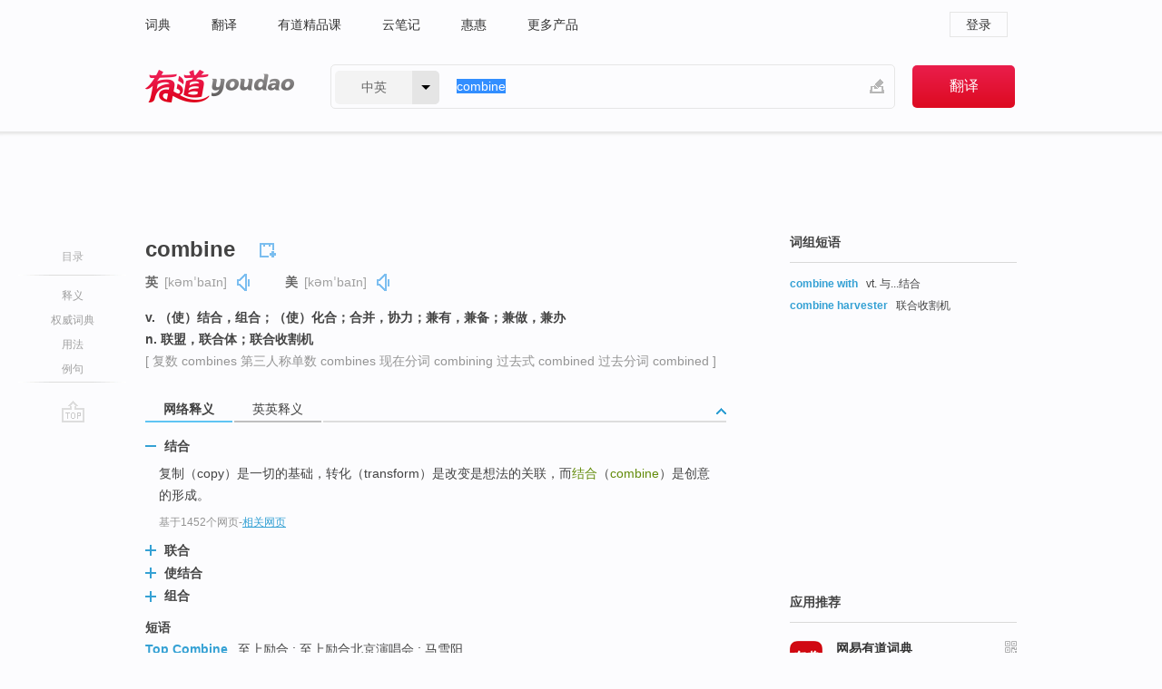

--- FILE ---
content_type: text/html; charset=utf-8
request_url: http://dict.youdao.com/w/combine/?tab=eng
body_size: 17879
content:
<!DOCTYPE html>
                                                
      

								<html xmlns="http://www.w3.org/1999/xhtml" class="ua-ch ua-ch-131 ua-wk ua-mac os x">
<head>
    <meta name="baidu_union_verify" content="b3b78fbb4a7fb8c99ada6de72aac8a0e">
    <meta http-equiv="Content-Type" content="text/html; charset=UTF-8">

    
<meta name="keywords" content="combine"/>

<title>【combine】什么意思_英语combine的翻译_音标_读音_用法_例句_在线翻译_有道词典</title>
<link rel="shortcut icon" href="https://shared-https.ydstatic.com/images/favicon.ico" type="image/x-icon"/>


<link href="https://shared.ydstatic.com/dict/v2016/result/160621/result-min.css" rel="stylesheet" type="text/css"/>
<link href="https://shared.ydstatic.com/dict/v2016/result/pad.css" media="screen and (orientation: portrait), screen and (orientation: landscape)" rel="stylesheet" type="text/css">
<link rel="canonical" href="http://dict.youdao.com/w/combine/"/>
<link rel="search" type="application/opensearchdescription+xml" title="Yodao Dict" href="plugins/search-provider.xml"/>
<script type='text/javascript' src='https://shared.ydstatic.com/js/jquery/jquery-1.8.2.min.js'></script>
</head>
<body class="t0">
<!-- 搜索框开始 -->
    <div id="doc" style="position:relative;zoom:1;">
    <div class="c-topbar-wrapper">
        <div class="c-topbar c-subtopbar">
            <div id="nav" class="c-snav">
                <a class="topnav" href="http://dict.youdao.com/?keyfrom=dict2.top" target="_blank">词典</a><a class="topnav" href="http://fanyi.youdao.com/?keyfrom=dict2.top" target="_blank">翻译</a><a class="topnav" href="https://ke.youdao.com/?keyfrom=dict2.top" target="_blank">有道精品课</a><a class="topnav" href="http://note.youdao.com/?keyfrom=dict2.top" target="_blank">云笔记</a><a class="topnav" href="http://www.huihui.cn/?keyfrom=dict2.top" target="_blank">惠惠</a><a class="topnav" href="http://www.youdao.com/about/productlist.html?keyfrom=dict2.top" target="_blank">更多产品</a>
            </div>
                        <div class="c-sust">
                                                

                                    <a hidefocus="true" class="login" href="http://account.youdao.com/login?service=dict&back_url=http%3A%2F%2Fdict.youdao.com%2Fsearch%3Fq%3Dcombine%26tab%3Deng%23keyfrom%3D%24%7Bkeyfrom%7D" rel="nofollow">登录</a>
                            </div>
        </div>
        <div class="c-header">
            <a class="c-logo" href="/">有道 - 网易旗下搜索</a>
            <form id="f"  method="get" action="/search" class="c-fm-w" node-type="search">
                <div id="langSelector" class="langSelector">
                                                                                                                                            <span id="langText" class="langText">中英</span><span class="aca">▼</span><span class="arrow"></span>
                    <input type="hidden" id="le" name="le" value="eng" />
                </div>
                <span class="s-inpt-w">
                    <input type="text" class="s-inpt" autocomplete="off" name="q" id="query" onmouseover="this.focus()" onfocus="this.select()" value="combine"/>
                    <input type="hidden" name="tab" value=""/>
                    <input type="hidden" name="keyfrom" value="dict2.top"/>
                    <span id="hnwBtn" class="hand-write"></span>
                    </span><input type="submit" class="s-btn" value="翻译"/>
            </form>
        </div>
    </div>

<!-- 搜索框结束 -->

<!-- 内容区域 -->
<div id="scontainer">
<div id="container">
    <div id="topImgAd">
    </div>
    <div id="results">
                    <div id="result_navigator" class="result_navigator">
            <ul class="sub-catalog">
        <h3>目录</h3>
        <li class="split"></li>
                                    <li class="sub1_all"><a class="nav-js log-js" href="#" hidefocus="true" data-4log="dict.nav.basic">释义</a></li>
                                        <li class="nav-collins"><a class="nav-js log-js" href="#authTrans" hidefocus="true" data-4log="dict.nav.authdict" title="">权威词典</a></li>
                                        <li class="spoken"><a class="nav-js log-js" href="#eTransform" hidefocus="true" data-4log="dict.nav.usage">用法</a></li>
                                                    <li class="written"><a class="nav-js log-js" href="#examples" hidefocus="true" data-4log="dict.nav.sentence">例句</a></li>
                                                    <li class="nav-collins" style="display:none;"><a href="http://dict.youdao.com/ugc/" hidefocus="true">网友贡献</a></li>
                                        <li class="split"></li>
                                        </ul>
        <div class="dict-votebar" style="display:none;">
            <div class="vote-head">
                当前查询结果是否对您有帮助
            </div>
            <div class="vote-btns">
                <button class="up" title="有帮助，点个赞">
                    <i class="icon vote-arrow"></i>
                    <!-- <span class="count">271</span> -->
                </button>
                <button class="down" aria-pressed="false" title="有待改善">
                    <i class="icon vote-arrow"></i>
                </button>
            </div>
        </div>
        <a href="#" class="go-top log-js" data-4log="dict.result.nav.top" title="返回顶部">go top</a>
    </div>
                <!-- 结果内容 -->
                            <div id="results-contents" class="results-content">
                                                          
                                                            
                                                         	 


   
 
  					
<div id="phrsListTab" class="trans-wrapper clearfix">
            <script type="text/javascript">
    window.wordnow = "combine";
</script>
<script type="text/javascript" src="https://cdn.staticfile.org/jquery/1.9.1/jquery.min.js"></script>
<style>
    #picUgcImg {
        max-height: 150px;
        width: 150px;
        height: auto;
        border: 0px;
        padding: 0px;
    }

    .img-list img {
        border: none;
    }

    .picUgcMenu {
        background-color: #f3f3f3;
        font-size: 12px;
        width: 150px;
        height: 38px;
        border: 0px solid black;
        margin-top: -6px;
        text-align: center;
        line-height: 38px;
    }

    .picUgcMenu.hide {
        display: none;
    }

    .picUgcMenu .isFavour a{
        font-size: 14px;
        color: #BFBFBF;
    }

    .picUgcMenu .favour{
        display: inline-block;
        width: 20px;
        padding-left: 20px;
        height: 38px;
        background: url('https://shared-https.ydstatic.com/dict/v5.15/images/picugc_up.png') no-repeat 0 9px;
        margin-right: 20px;
        color: #000;
        text-decoration: none;
        line-height: 38px;
        margin-left: 16px;
    }

    .picUgcMenu .target b{
        text-decoration: none;
        color: #fff;
    }

    .picUgcMenu .against {
        display: inline-block;
        width: 20px;
        padding-left: 20px;
        height: 38px;
        background: url('https://shared-https.ydstatic.com/dict/v5.15/images/picugc_down.png') no-repeat 0 9px;
        margin-right: 10px;
        color: #000;
        text-decoration: none;
        line-height: 38px;
    }

    .picUgcMenu .favour.clicked {
        color: red;
        background: url('https://shared-https.ydstatic.com/dict/v5.15/images/picugc_up_red.png') no-repeat 0 9px;
    }

    .picUgcMenu .want {
        text-align: center;
        font-size: 16px;
        cursor: pointer;
        display: block;
        background: #5FC4F3;
        color: #FFF;
        font-family: "microsoft yahei";
    }

</style>


<div class="img-list" style="height:auto;width:150px;display:none;">
    <div id="picUgcImga" target="_blank" >
        <img src="" id="picUgcImg"/>
    </div>
    <div class="picUgcMenu hide" style="display:none;">
    </div>
</div>
<script type="text/javascript" src="https://shared.ydstatic.com/dict/v5.15/scripts/picugc-min9.js"></script>
<script type="text/javascript">
    $(document).ready(function () {
        getPictures();
    });
</script>

        <h2 class="wordbook-js">
        <span class="keyword">combine</span>
                            <div class="baav">
                            <span class="pronounce">英
                                    <span class="phonetic">[kəmˈbaɪn]</span>
                                                    <a href="#" title="真人发音" class="sp dictvoice voice-js log-js" data-rel="combine&type=1" data-4log="dict.basic.ec.uk.voice"></a>
                                </span>
                                      <span class="pronounce">美
                                    <span class="phonetic">[kəmˈbaɪn]</span>
                                                    <a href="#" title="真人发音" class="sp dictvoice voice-js log-js" data-rel="combine&type=2" data-4log="dict.basic.ec.us.voice"></a>
                                </span>
                                  </div>
            </h2>
             <div class="trans-container">

   <ul>
     <li>v. （使）结合，组合；（使）化合；合并，协力；兼有，兼备；兼做，兼办</li>
     <li>n. 联盟，联合体；联合收割机</li>
    </ul>
              <p class="additional">[
                    复数
        combines
                     第三人称单数
        combines
                     现在分词
        combining
                     过去式
        combined
                     过去分词
        combined
                   ]</p>
      </div>
    </div>
                          



 
<div id="webTrans" class="trans-wrapper trans-tab">
    <h3>
        <span class="tabs"> 
                
                
        
                                                <a rel="#tWebTrans"><span>网络释义</span></a><a rel="#tEETrans"><span>英英释义</span></a>
        </span>
        <a class="toggle toggleOpen" rel="#webTransToggle"></a>
 </h3>
<!--网络翻译-->

<div id="webTransToggle">
    <div id="tWebTrans" class="trans-container tab-content">
        

               <div class="wt-container">
    <div class="title">
        <a href="#" title="详细释义" rel="#rw1" class="sp do-detail">&nbsp;</a>
        <span>
                结合</span>
    </div>
    <p class="collapse-content">
    复制（copy）是一切的基础，转化（transform）是改变是想法的关联，而<b>结合</b>（<b>combine</b>）是创意的形成。</p>
            <p class="collapse-content via">基于1452个网页<span class="sl">-</span><a href="http://www.youdao.com/search?keyfrom=dict&q=Combine+%E7%BB%93%E5%90%88&ue=utf8" target=_blank  rel="nofollow">相关网页</a></p>
    </div>
                <div class="wt-container wt-collapse">
    <div class="title">
        <a href="#" title="详细释义" rel="#rw1" class="sp do-detail">&nbsp;</a>
        <span>
                联合</span>
    </div>
    <p class="collapse-content">
    要素<b>联合</b>（<b>Combine</b>): 中心有岛屿的湖泊 要素相减（Subtract）：去除重叠部分（landuse) 要素相交（Intersection): 获取多个多边形的公共部分 4.2 数...</p>
            <p class="collapse-content via">基于910个网页<span class="sl">-</span><a href="http://www.youdao.com/search?keyfrom=dict&q=Combine+%E8%81%94%E5%90%88&ue=utf8" target=_blank  rel="nofollow">相关网页</a></p>
    </div>
                <div class="wt-container wt-collapse">
    <div class="title">
        <a href="#" title="详细释义" rel="#rw1" class="sp do-detail">&nbsp;</a>
        <span>
                使结合</span>
    </div>
    <p class="collapse-content">
    <b>使结合</b>(combined), 此释义来源于网络辞典。</p>
            <p class="collapse-content via">基于852个网页<span class="sl">-</span><a href="http://www.youdao.com/search?keyfrom=dict&q=Combine+%E4%BD%BF%E7%BB%93%E5%90%88&ue=utf8" target=_blank  rel="nofollow">相关网页</a></p>
    </div>
                <div class="wt-container wt-collapse">
    <div class="title">
        <a href="#" title="详细释义" rel="#rw1" class="sp do-detail">&nbsp;</a>
        <span>
                组合</span>
    </div>
    <p class="collapse-content">
    <b>组合</b>（<b>Combine</b>）：将各子问题的解<b>组合</b>成原问题的解。 一趟快速排序采用从两头向中间夹入比较，同时与基准键值逆序的结点。</p>
            <p class="collapse-content via">基于655个网页<span class="sl">-</span><a href="http://www.youdao.com/search?keyfrom=dict&q=Combine+%E7%BB%84%E5%90%88&ue=utf8" target=_blank  rel="nofollow">相关网页</a></p>
    </div>
            <div id="webPhrase" class="pr-container more-collapse">
    <div class="title">短语</div>
       <p class="wordGroup">
  
      <span class="contentTitle"><a class="search-js" href="/w/eng/top_combine/#keyfrom=dict.phrase.wordgroup">Top Combine</a></span>
                          至上励合
                      ;
                  至上励合北京演唱会
                      ;
                  马雪阳
              </p>
           <p class="wordGroup">
  
      <span class="contentTitle"><a class="search-js" href="/w/eng/combine_harvester/#keyfrom=dict.phrase.wordgroup">combine harvester</a></span>
                          联合收割机
                      ;
                  农场具备的野地车
                      ;
                  谷物联合收获机
                      ;
                  多用途收割机
              </p>
           <p class="wordGroup">
  
      <span class="contentTitle"><a class="search-js" href="/w/eng/combine-unit/#keyfrom=dict.phrase.wordgroup">Combine-unit</a></span>
                          组合柜
                      ;
                  配合柜
                      ;
                  扭
                      ;
                  组合
              </p>
           <p class="wordGroup collapse">
  
      <span class="contentTitle"><a class="search-js" href="/w/eng/combine_with/#keyfrom=dict.phrase.wordgroup">combine with</a></span>
                          与
              </p>
           <p class="wordGroup collapse">
  
      <span class="contentTitle"><a class="search-js" href="/w/eng/combine_regulation/#keyfrom=dict.phrase.wordgroup">Combine Regulation</a></span>
                          综合调整率
                      ;
                  老化测试
                      ;
                  综合调整率测试
                      ;
                  㣭·综合调整率
              </p>
           <p class="wordGroup collapse">
  
      <span class="contentTitle"><a class="search-js" href="/w/eng/combine_taskbar_icons/#keyfrom=dict.phrase.wordgroup">Combine Taskbar Icons</a></span>
                          合并任务栏图标
                      ;
                  归并使命栏图标
                      ;
                  归并任务栏图标
                      ;
                  合并使命栏图标
              </p>
           <p class="wordGroup collapse">
  
      <span class="contentTitle"><a class="search-js" href="/w/eng/corn_combine/#keyfrom=dict.phrase.wordgroup">corn combine</a></span>
                    	   	   <span class=gray>[农机]</span>
                   玉米联合收割机
                      ;
                  谷物联合收割机
              </p>
           <p class="wordGroup collapse">
  
      <span class="contentTitle"><a class="search-js" href="/w/eng/rice_combine/#keyfrom=dict.phrase.wordgroup">rice combine</a></span>
                    	   	   <span class=gray>[农机]</span>
                   水稻联合收获机
                      ;
                  水稻联合收割机
              </p>
           <p class="wordGroup collapse">
  
      <span class="contentTitle"><a class="search-js" href="/w/eng/to_combine_ability_with_character/#keyfrom=dict.phrase.wordgroup">to combine ability with character</a></span>
                          德才兼备
                      ;
                  品学兼优
                      ;
                  鳘
                      ;
                  䗐
              </p>
   
   <div class="more"><a href="#" class="sp more_sp">&nbsp;</a><span class="show_more">更多</span><span
   class="show_less">收起</span>网络短语</div>
</div> <!-- close webPhrase Tag -->
    </div>
                            <div id="tEETrans" class="trans-container tab-content">
                <div class="trans-container">
<!--eng eng result start-->
    <h4>
        combine
            <span class= "phonetic">[ kəm'bain ]</span>
        </h4>
    <ul>
		
		
				        <li>
		<span class="pos">n.</span>
                            <ul class="ol">
        		
			    		        											
            		                    <li>
            		    <span class="def">harvester that heads and threshes and cleans grain while moving across the field</span>

						
						
						                         </li>
            		
			    		        											
            		                    <li>
            		    <span class="def">a consortium of independent organizations formed to limit competition by controlling the production and distribution of a product or service</span>

						
						
									   	<p class="gray">同义词：
								                                  				    <a class="search-js" href='/w/trust/?tab=eng#keyfrom=dict.eesy'>trust</a>
				    				    				      				    				      				    				                                      				    <a class="search-js" href='/w/corporate_trust/?tab=eng#keyfrom=dict.eesy'>corporate trust</a>
				    				    				      				    				      				    				                                      				    <a class="search-js" href='/w/cartel/?tab=eng#keyfrom=dict.eesy'>cartel</a>
				    				    				      				    				      				    				                                      				 			    	</p>
			                         </li>
            		
			    		        											
            		                    <li>
            		    <span class="def">an occurrence that results in things being united</span>

						
						
									   	<p class="gray">同义词：
								                                  				    <a class="search-js" href='/w/combining/?tab=eng#keyfrom=dict.eesy'>combining</a>
				    				    				      				    				      				    				                                      				 			    	</p>
			                         </li>
            		                      </ul>
            </li>
    
				        <li>
		<span class="pos">v.</span>
                            <ul class="ol">
        		
			    		        											
            		                    <li>
            		    <span class="def">put or add together</span>

						
																				        				<p><em>&quot;combine resources&quot;</em></p>
						
									   	<p class="gray">同义词：
								                                  				    <a class="search-js" href='/w/compound/?tab=eng#keyfrom=dict.eesy'>compound</a>
				    				    				      				    				      				    				                                      				 			    	</p>
			                         </li>
            		
			    		        											
            		                    <li>
            		    <span class="def">have or possess in combination</span>

						
						
									   	<p class="gray">同义词：
								                                  				    <a class="search-js" href='/w/unite/?tab=eng#keyfrom=dict.eesy'>unite</a>
				    				    				      				    				      				    				                                      				 			    	</p>
			                         </li>
            		
			    		        											
            		                    <li>
            		    <span class="def">combine so as to form a whole; mix</span>

						
						
									   	<p class="gray">同义词：
								                                  				    <a class="search-js" href='/w/compound/?tab=eng#keyfrom=dict.eesy'>compound</a>
				    				    				      				    				      				    				                                      				 			    	</p>
			                         </li>
            		
			    		        											
            		                    <li>
            		    <span class="def">add together from different sources</span>

						
																				        				<p><em>&quot;combine resources&quot;</em></p>
						
						                         </li>
            		
			    		        											
            		                    <li>
            		    <span class="def">join for a common purpose or in a common action</span>

						
																				        				<p><em>&quot;These forces combined with others&quot;</em></p>
						
						                         </li>
            		
			    		        											
            		                    <li>
            		    <span class="def">gather in a mass, sum, or whole</span>

						
						
									   	<p class="gray">同义词：
								                                  				    <a class="search-js" href='/w/aggregate/?tab=eng#keyfrom=dict.eesy'>aggregate</a>
				    				    				      				    				      				    				                                      				 			    	</p>
			                         </li>
            		
			    		        											
            		                    <li>
            		    <span class="def">mix together different elements</span>

						
						
									   	<p class="gray">同义词：
								                                  				    <a class="search-js" href='/w/blend/?tab=eng#keyfrom=dict.eesy'>blend</a>
				    				    				      				    				      				    				                                      				    <a class="search-js" href='/w/flux/?tab=eng#keyfrom=dict.eesy'>flux</a>
				    				    				      				    				      				    				                                      				    <a class="search-js" href='/w/mix/?tab=eng#keyfrom=dict.eesy'>mix</a>
				    				    				      				    				      				    				                                      				    <a class="search-js" href='/w/conflate/?tab=eng#keyfrom=dict.eesy'>conflate</a>
				    				    				      				    				      				    				                                      				    <a class="search-js" href='/w/commingle/?tab=eng#keyfrom=dict.eesy'>commingle</a>
				    				    				      				    				      				    				                                      				    <a class="search-js" href='/w/immix/?tab=eng#keyfrom=dict.eesy'>immix</a>
				    				    				      				    				      				    				                                      				    <a class="search-js" href='/w/fuse/?tab=eng#keyfrom=dict.eesy'>fuse</a>
				    				    				      				    				      				    				                                      				    <a class="search-js" href='/w/coalesce/?tab=eng#keyfrom=dict.eesy'>coalesce</a>
				    				    				      				    				      				    				                                      				    <a class="search-js" href='/w/meld/?tab=eng#keyfrom=dict.eesy'>meld</a>
				    				    				      				    				      				    				                                      				    <a class="search-js" href='/w/merge/?tab=eng#keyfrom=dict.eesy'>merge</a>
				    				    				      				    				      				    				                                      				 			    	</p>
			                         </li>
            		                      </ul>
            </li>
     </ul>
<p class="via ar">
以上来源于:
<a class="tipshuiseunderline log-js" data-4log="wordnet" target="_blank" href="http://wordnet.princeton.edu/" rel="nofollow">WordNet</a>
</p>
<!-- 英英翻译结束 -->
</div>
            </div>
            </div>
</div>

                          <div id="wordArticle" class="trans-wrapper trans-tab">
    <h3>
        <span class="tabs">
            <a class="tab-current"><span>相关文章</span></a>
        </span>
        <a class="toggle toggleOpen" rel="#wordArticleToggle"></a>
    </h3>
    <div id="wordArticleToggle"></div>
</div>
<script src="https://shared.ydstatic.com/dict/v2016/result/160621/result-wordArticle.js"></script>                                        <div id="authTrans" class="trans-wrapper trans-tab"> 
            <h3>
                <span class="tabs">
                                                                                                    <a rel="#collinsResult"><span>&nbsp;柯林斯英汉双解大词典&nbsp;</span></a>
                </span>
                <a class="toggle toggleOpen" rel="#authTransToggle"></a>
            </h3>
            <div id="authTransToggle">
                                                    <div id="collinsResult" class="tab-content">
        <div class="trans-container">
        <div class="trans-content">
                                    <div class="collinsToggle trans-container">
				                                                            <div class="wt-container">
                                                                                                <h4>
                                <span class="title">combine</span>
                                                                    <em class="additional spell phonetic">/kəmˈbaɪn/</em>
                                                                                                                                            <span class="star star3" title="使用频率"></span>
                                                                        								                                
                                                                                                                                                                                <span class="via rank">CET4 TEM4</span>
                                                                                                    
                                                                                                    <span class="additional pattern">(
                                                                                                                                                                            combining,
                                                                                                                                                                                                                            combined,
                                                                                                                                                                            												combines
                                                                                                                                                                        )</span>
																
							</h4>
																												
																							                                																																																																																																																								
																 
															
																																																																																			
					
					    													<ul class="ol">
																	
																															<li>
    											    											    													<div class="collinsMajorTrans">
                                                            <span class="collinsOrder">1.&nbsp;</span>
                                                            <p>
    														    															    														    														    														    														    															    															    															    															    															    																    																	<span class="additional" title="相互动词">V-RECIP</span>
    																    															    														    														If you <b>combine</b> two or more things or if they <b>combine</b>, they exist together. 使…结合; 结合
    														    														    															    															                                                                        															    															    															    															    															    															    															    															    															    															                                                                                                                                                                                                                                                                                        										
                        										                                                                    													                                                                </p></div>
                                                                                                                                                                                                                                                                            <div class="exampleLists">
                                                                            <span class="collinsOrder">例：</span>
                                                                            <div class="examples">
                                                                            <p> The Church has something to say on how to combine freedom with responsibility. </p>
                                                                            <p>教会要讲一讲如何使自由和责任相结合。</p>
                                                                            </div>
                                                                        </div>
                                                                                                                                            <div class="exampleLists">
                                                                            <span class="collinsOrder">例：</span>
                                                                            <div class="examples">
                                                                            <p> Relief workers say it's worse than ever as disease and starvation combine to kill thousands. </p>
                                                                            <p>援助人员说情况比以往任何时候都糟，因为疾病和饥饿致使数以千计的人死亡。</p>
                                                                            </div>
                                                                        </div>
                                                                                                                                                                                                                                                                                                                                                                                                                                                                                                                                                                                                                                                                        											</li>
										                                									
																															<li>
    											    											    													<div class="collinsMajorTrans">
                                                            <span class="collinsOrder">2.&nbsp;</span>
                                                            <p>
    														    															    														    														    														    														    															    															    															    															    															    																    																	<span class="additional" title="相互动词">V-RECIP</span>
    																    															    														    														If you <b>combine</b> two or more things or if they <b>combine</b>, they join together to make a single thing. 使…合为一体; 合为一体
    														    														    															    															                                                                        															    															    															    															    															    															    															    															    															    															                                                                                                                                                                                                                                                                                        										
                        										                                                                    													                                                                </p></div>
                                                                                                                                                                                                                                                                            <div class="exampleLists">
                                                                            <span class="collinsOrder">例：</span>
                                                                            <div class="examples">
                                                                            <p> David Jacobs was given the job of combining the data from these 19 studies into one giant study. </p>
                                                                            <p>大卫·雅各布斯分到的工作是把这19项研究中的数据合为一项大型研究。</p>
                                                                            </div>
                                                                        </div>
                                                                                                                                            <div class="exampleLists">
                                                                            <span class="collinsOrder">例：</span>
                                                                            <div class="examples">
                                                                            <p> Combine the flour with 3 tablespoons water to make a paste. </p>
                                                                            <p>把面粉和3大汤匙的水混合起来做成一个面团。</p>
                                                                            </div>
                                                                        </div>
                                                                                                                                                                                                                                                                                                                                                                                                                                                                                                                                                                                                                                                                        											</li>
										                                									
																															<li>
    											    											    													<div class="collinsMajorTrans">
                                                            <span class="collinsOrder">3.&nbsp;</span>
                                                            <p>
    														    															    														    														    														    														    															    															    															    															    															    																    																	<span class="additional" title="相互动词">V-RECIP</span>
    																    															    														    														If two or more groups or organizations <b>combine</b> or if someone <b>combines</b> them, they join to form a single group or organization. 使…合并; 合并
    														    														    															    															                                                                        															    															    															    															    															    															    															    															    															    															                                                                                                                                                                                                                                                                                        										
                        										                                                                    													                                                                </p></div>
                                                                                                                                                                                                                                                                            <div class="exampleLists">
                                                                            <span class="collinsOrder">例：</span>
                                                                            <div class="examples">
                                                                            <p> ...an announcement by Steetley and Tarmac of a joint venture that would combine their brick, tile, and concrete operations. </p>
                                                                            <p>…一份由斯蒂特利和塔玛克公司发布的将要组建一个将他们的砖、瓦和混凝土生产业务合并起来的合资企业的通知。</p>
                                                                            </div>
                                                                        </div>
                                                                                                                                                                                                                                                                                                                                                                                                                                                                                                                                                                                                                                                                        											</li>
										                                									
																															<li>
    											    											    													<div class="collinsMajorTrans">
                                                            <span class="collinsOrder">4.&nbsp;</span>
                                                            <p>
    														    															    														    														    														    														    															    															    															    															    															    																    																	<span class="additional" title="及物动词">V-T</span>
    																    															    														    														If someone or something <b>combines</b> two qualities or features, they have both those qualities or features at the same time. 同时具有
    														    														    															    															                                                                        															    															    															    															    															    															    															    															    															    															                                                                                                                                                                                                                                                                                        										
                        										                                                                    													                                                                </p></div>
                                                                                                                                                                                                                                                                            <div class="exampleLists">
                                                                            <span class="collinsOrder">例：</span>
                                                                            <div class="examples">
                                                                            <p> Their system seems to combine the two ideals of strong government and proportional representation. </p>
                                                                            <p>他们的体制似乎同时具有强有力的政府与比例代表制这两种理想状况。</p>
                                                                            </div>
                                                                        </div>
                                                                                                                                            <div class="exampleLists">
                                                                            <span class="collinsOrder">例：</span>
                                                                            <div class="examples">
                                                                            <p> ...a clever, far-sighted lawyer who combines legal expertise with social concern. </p>
                                                                            <p>…一位同时具有法律专业知识和社会责任感的聪明而有远见的律师。</p>
                                                                            </div>
                                                                        </div>
                                                                                                                                                                                                                                                                                                                                                                                                                                                                                                                                                                                                                                                                        											</li>
										                                									
																															<li>
    											    											    													<div class="collinsMajorTrans">
                                                            <span class="collinsOrder">5.&nbsp;</span>
                                                            <p>
    														    															    														    														    														    														    															    															    															    															    															    																    																	<span class="additional" title="及物动词">V-T</span>
    																    															    														    														If someone <b>combines</b> two activities, they do them both at the same time. 同时做
    														    														    															    															                                                                        															    															    															    															    															    															    															    															    															    															                                                                                                                                                                                                                                                                                        										
                        										                                                                    													                                                                </p></div>
                                                                                                                                                                                                                                                                            <div class="exampleLists">
                                                                            <span class="collinsOrder">例：</span>
                                                                            <div class="examples">
                                                                            <p> It is possible to combine a career with being a mother. </p>
                                                                            <p>同时既干事业又做母亲是可能的。</p>
                                                                            </div>
                                                                        </div>
                                                                                                                                                                                                                                                                                                                                                                                                                                                                                                                                                                                                                                                                        											</li>
										                                							</ul>
																													</div>
							</div>
		</div>
	</div>
</div>
                            </div>
        </div>
                                        <div id="eTransform" class="trans-wrapper trans-tab"> 
            <h3>
                <span class="tabs">
                                                                                                                                                                <a rel="#wordGroup"><span>词组短语</span></a><a rel="#synonyms"><span>同近义词</span></a><a rel="#relWordTab"><span>同根词</span></a><a rel="#discriminate"><span>词语辨析</span></a>
                </span>
                <a class="toggle toggleOpen" rel="#transformToggle"></a>
            </h3>
            <div id="transformToggle">
                                    <div id="wordGroup" class="trans-container tab-content hide more-collapse">
                                                                    <p class="wordGroup">
                                <span class="contentTitle"><a class="search-js" href="/w/eng/combine_with/#keyfrom=dict.basic.wordgroup">combine with</a></span>
                                                                                vt. 与...结合
                                                </p>
                                                                        <p class="wordGroup">
                                <span class="contentTitle"><a class="search-js" href="/w/eng/combine_harvester/#keyfrom=dict.basic.wordgroup">combine harvester</a></span>
                                                                                联合收割机
                                                </p>
            </div>
                                                    <div id="synonyms" class="trans-container tab-content hide">
<ul>
  <li>vt. 使化合；使联合，使结合</li>
 <p class="wordGroup">
     <span class="contentTitle">
     <a class="search-js" href="/w/eng/bond/#keyfrom=dict.basic.syno">bond</a>
      ,
     </span>
   <span class="contentTitle">
     <a class="search-js" href="/w/eng/associate/#keyfrom=dict.basic.syno">associate</a>
     </span>
  </p>
  <li>vi. 联合，结合；化合</li>
 <p class="wordGroup">
     <span class="contentTitle">
     <a class="search-js" href="/w/eng/band/#keyfrom=dict.basic.syno">band</a>
      ,
     </span>
   <span class="contentTitle">
     <a class="search-js" href="/w/eng/bond/#keyfrom=dict.basic.syno">bond</a>
      ,
     </span>
   <span class="contentTitle">
     <a class="search-js" href="/w/eng/couple/#keyfrom=dict.basic.syno">couple</a>
      ,
     </span>
   <span class="contentTitle">
     <a class="search-js" href="/w/eng/become_one/#keyfrom=dict.basic.syno">become one</a>
      ,
     </span>
   <span class="contentTitle">
     <a class="search-js" href="/w/eng/connect/#keyfrom=dict.basic.syno">connect</a>
     </span>
  </p>
  <li>n. [农机]联合收割机；联合企业</li>
 <p class="wordGroup">
     <span class="contentTitle">
     <a class="search-js" href="/w/eng/integrated_works/#keyfrom=dict.basic.syno">integrated works</a>
      ,
     </span>
   <span class="contentTitle">
     <a class="search-js" href="/w/eng/Konzern/#keyfrom=dict.basic.syno">Konzern</a>
     </span>
  </p>
</ul>
</div>
                                                    <div id="relWordTab" class="trans-container tab-content hide">
    <p class="wordGroup">
        词根：
        <span class="contentTitle">
                        <a class="search-js" href="/w/eng/combine/#keyfrom=dict.basic.relword">combine</a>
        </span>
   </p>
        adj.
                <p class="wordGroup">
        <span class="contentTitle">
                        <a class="search-js" href="/w/eng/combined/#keyfrom=dict.basic.relword">combined</a>
        </span>
         结合的；[数] 组合的
        </p>
                    <p class="wordGroup">
        <span class="contentTitle">
                        <a class="search-js" href="/w/eng/combining/#keyfrom=dict.basic.relword">combining</a>
        </span>
         化合的，结合性的
        </p>
                    <p class="wordGroup">
        <span class="contentTitle">
                        <a class="search-js" href="/w/eng/combinational/#keyfrom=dict.basic.relword">combinational</a>
        </span>
         组合的
        </p>
                    <p class="wordGroup">
        <span class="contentTitle">
                        <a class="search-js" href="/w/eng/combinable/#keyfrom=dict.basic.relword">combinable</a>
        </span>
         可以化合的
        </p>
                    <p class="wordGroup">
        <span class="contentTitle">
                        <a class="search-js" href="/w/eng/combinative/#keyfrom=dict.basic.relword">combinative</a>
        </span>
         结合的；可结合的；有结合力的
        </p>
                    <p class="wordGroup">
        <span class="contentTitle">
                        <a class="search-js" href="/w/eng/combinatory/#keyfrom=dict.basic.relword">combinatory</a>
        </span>
         有结合力的；结合的
        </p>
                  n.
                <p class="wordGroup">
        <span class="contentTitle">
                        <a class="search-js" href="/w/eng/combination/#keyfrom=dict.basic.relword">combination</a>
        </span>
         结合；组合；联合；[化学] 化合
        </p>
                    <p class="wordGroup">
        <span class="contentTitle">
                        <a class="search-js" href="/w/eng/combinatory/#keyfrom=dict.basic.relword">combinatory</a>
        </span>
         组合
        </p>
                  v.
                <p class="wordGroup">
        <span class="contentTitle">
                        <a class="search-js" href="/w/eng/combined/#keyfrom=dict.basic.relword">combined</a>
        </span>
         使结合；联合（combine的过去分词）
        </p>
                    <p class="wordGroup">
        <span class="contentTitle">
                        <a class="search-js" href="/w/eng/combining/#keyfrom=dict.basic.relword">combining</a>
        </span>
         结合（combine的ing形式）
        </p>
              </div>
                                                    <div id="discriminate" class="trans-container tab-content hide">
                <div class="wt-container">
    
        <div class="title" style="position:static;">
      <a href="#" title="详细内容" rel="#rw1" class="sp do-detail">&nbsp;</a>
                                                                                                  <span>unite, ally, combine, associate</span>
    </div>

                                                                              
          <div class="collapse-content">
                                                                      <p>这组词都有“联合”的意思，其区别是：</p>
                                                                                  <div class="wordGroup">
                                  <p>
                  <span class="contentTitle">
                                    <a class="search-js" href="/w/eng/unite/#keyfrom=dict.basic.discriminate">unite</a>
                  </span>
                                                                              v.联合，合并，团结，尤指不同的事物或人组成统一体，强调结果的一致性。</p>
                                                                                                      <p>The nation united against its enemy.国民团结一致共同对敌。</p>
                                                                      </div>
                                                                                                <div class="wordGroup">
                                  <p>
                  <span class="contentTitle">
                                    <a class="search-js" href="/w/eng/ally/#keyfrom=dict.basic.discriminate">ally</a>
                  </span>
                                                                              v.使结盟，使联姻，多与with搭配。</p>
                                                                                                      <p>Several political parties allied with each other against higher taxes.几个政治党派联合起来反对提高税收。</p>
                                                                      </div>
                                                                                                <div class="wordGroup">
                                  <p>
                  <span class="contentTitle">
                                    <a class="search-js" href="/w/eng/combine/#keyfrom=dict.basic.discriminate">combine</a>
                  </span>
                                                                              v.联合，化合，混合，多指为了某个目的将不同的人或物混合而成一个整体。</p>
                                                                                                      <p>The girl combined sugar, butter, and flour to made the dough.小姑娘把糖、黄油和面粉混合到一起做成面团。</p>
                                                                      </div>
                                                                                                <div class="wordGroup">
                                  <p>
                  <span class="contentTitle">
                                    <a class="search-js" href="/w/eng/associate/#keyfrom=dict.basic.discriminate">associate</a>
                  </span>
                                                                              v.交往，结交；联系，联想。多指平等友好的合作，后接with，表示与某人交往或合作，后接in表示在某个方面合作。</p>
                                                                                                      <p>We associate with our neighbors at church.在教堂里，我们同邻居交往。</p>
                                                                      </div>
                                                                                                                                              <p class="via">
          以上来源于<a target="_blank" href=http://wenku.baidu.com/view/5d916477f242336c1eb95eb8.html rel="nofollow">网络</a>
          </p>
              </div>
        </div>
              <div class="wt-container wt-collapse">
    
        <div class="title" style="position:static;">
      <a href="#" title="详细内容" rel="#rw1" class="sp do-detail">&nbsp;</a>
                                                                                                  <span>integrate, link, combine, wove</span>
    </div>

                                                                    
          <div class="collapse-content">
                                                                                      <div class="wordGroup">
                                  <p>
                  <span class="contentTitle">
                                    <a class="search-js" href="/w/eng/integrate/#keyfrom=dict.basic.discriminate">integrate</a>
                  </span>
                                                                              使合并，使结合</p>
                                                                                            </div>
                                                                                                <div class="wordGroup">
                                  <p>
                  <span class="contentTitle">
                                    <a class="search-js" href="/w/eng/link/#keyfrom=dict.basic.discriminate">link</a>
                  </span>
                                                                              联系，有关联的</p>
                                                                                            </div>
                                                                                                <div class="wordGroup">
                                  <p>
                  <span class="contentTitle">
                                    <a class="search-js" href="/w/eng/combine/#keyfrom=dict.basic.discriminate">combine</a>
                  </span>
                                                                              结合，组合，综合</p>
                                                                                            </div>
                                                                                                <div class="wordGroup">
                                  <p>
                  <span class="contentTitle">
                                    <a class="search-js" href="/w/eng/wove/#keyfrom=dict.basic.discriminate">wove</a>
                  </span>
                                                                              编、织</p>
                                                                                            </div>
                                                                                                                                              <p class="via">
          以上来源于<a target="_blank" href=http://wenku.baidu.com/view/7d7848146c175f0e7cd137fe.html rel="nofollow">网络</a>
          </p>
              </div>
        </div>
              <div class="wt-container wt-collapse">
    
        <div class="title" style="position:static;">
      <a href="#" title="详细内容" rel="#rw1" class="sp do-detail">&nbsp;</a>
                                                                                                                        <span>mingle, merge, blend, combine, mix</span>
    </div>

                                                                                        
          <div class="collapse-content">
                                                                      <p>这组词都有“混合”的意思，其区别是：</p>
                                                                                  <div class="wordGroup">
                                  <p>
                  <span class="contentTitle">
                                    <a class="search-js" href="/w/eng/mingle/#keyfrom=dict.basic.discriminate">mingle</a>
                  </span>
                                                                              暗示混合后的各成分仍保持各自的特性，能辨别出来。</p>
                                                                                            </div>
                                                                                                <div class="wordGroup">
                                  <p>
                  <span class="contentTitle">
                                    <a class="search-js" href="/w/eng/merge/#keyfrom=dict.basic.discriminate">merge</a>
                  </span>
                                                                              指一种成分被别一种成分吸收或融合，着重成分的个性消失在整体之中。</p>
                                                                                            </div>
                                                                                                <div class="wordGroup">
                                  <p>
                  <span class="contentTitle">
                                    <a class="search-js" href="/w/eng/blend/#keyfrom=dict.basic.discriminate">blend</a>
                  </span>
                                                                              一般可与mix和mingle换用。混合与其各成分的性质通常是一致的，侧重混合整体的统一性与和谐性。</p>
                                                                                            </div>
                                                                                                <div class="wordGroup">
                                  <p>
                  <span class="contentTitle">
                                    <a class="search-js" href="/w/eng/combine/#keyfrom=dict.basic.discriminate">combine</a>
                  </span>
                                                                              通常用于化学反应中，指化合物等。</p>
                                                                                            </div>
                                                                                                <div class="wordGroup">
                                  <p>
                  <span class="contentTitle">
                                    <a class="search-js" href="/w/eng/mix/#keyfrom=dict.basic.discriminate">mix</a>
                  </span>
                                                                              含义广泛，侧重混合的一致性，混合的各成分可能按原样存在，但不一定能辨别出来。</p>
                                                                                            </div>
                                                                                                                                              <p class="via">
          以上来源于<a target="_blank" href=http://wenku.baidu.com/view/40c2bfec81c758f5f61f671b.html rel="nofollow">网络</a>
          </p>
              </div>
        </div>
              <div class="wt-container wt-collapse">
    
        <div class="title" style="position:static;">
      <a href="#" title="详细内容" rel="#rw1" class="sp do-detail">&nbsp;</a>
                                                                                                                                                                                                                <span>relate, unite, connect, attach, link, combine, couple, join, associate</span>
    </div>

                                                                                                                                
          <div class="collapse-content">
                                                                      <p>这组词都有“连接，结合，联合”的意思，其区别是：</p>
                                                                                  <div class="wordGroup">
                                  <p>
                  <span class="contentTitle">
                                    <a class="search-js" href="/w/eng/relate/#keyfrom=dict.basic.discriminate">relate</a>
                  </span>
                                                                              指人与人有亲戚或婚烟关系；也指人或物之间尚存的实际或假想的联系。</p>
                                                                                            </div>
                                                                                                <div class="wordGroup">
                                  <p>
                  <span class="contentTitle">
                                    <a class="search-js" href="/w/eng/unite/#keyfrom=dict.basic.discriminate">unite</a>
                  </span>
                                                                              指联合、团结、结合在一起，构成一个整体。</p>
                                                                                            </div>
                                                                                                <div class="wordGroup">
                                  <p>
                  <span class="contentTitle">
                                    <a class="search-js" href="/w/eng/connect/#keyfrom=dict.basic.discriminate">connect</a>
                  </span>
                                                                              指两事物在某一点上相连接，但彼此又保持独立。</p>
                                                                                            </div>
                                                                                                <div class="wordGroup">
                                  <p>
                  <span class="contentTitle">
                                    <a class="search-js" href="/w/eng/attach/#keyfrom=dict.basic.discriminate">attach</a>
                  </span>
                                                                              指把局部连接在整体上，小的接在大的上面，活动的接在固定的上面。</p>
                                                                                            </div>
                                                                                                <div class="wordGroup">
                                  <p>
                  <span class="contentTitle">
                                    <a class="search-js" href="/w/eng/link/#keyfrom=dict.basic.discriminate">link</a>
                  </span>
                                                                              指连环式的连接，或用接合物或其它方式连接，还可指一事物与另一事物的联系或关系。</p>
                                                                                            </div>
                                                                                                <div class="wordGroup">
                                  <p>
                  <span class="contentTitle">
                                    <a class="search-js" href="/w/eng/combine/#keyfrom=dict.basic.discriminate">combine</a>
                  </span>
                                                                              指两个或两个以上的人或物结合在一起。</p>
                                                                                            </div>
                                                                                                <div class="wordGroup">
                                  <p>
                  <span class="contentTitle">
                                    <a class="search-js" href="/w/eng/couple/#keyfrom=dict.basic.discriminate">couple</a>
                  </span>
                                                                              专指连接两件东西，或把事物成对进行连接。</p>
                                                                                            </div>
                                                                                                <div class="wordGroup">
                                  <p>
                  <span class="contentTitle">
                                    <a class="search-js" href="/w/eng/join/#keyfrom=dict.basic.discriminate">join</a>
                  </span>
                                                                              侧重把原来不相连接的物紧密地连接在一起，但仍可再分开。也指把分散的人或几个部分的人联合起来，或加入到某团体中去。</p>
                                                                                            </div>
                                                                                                <div class="wordGroup">
                                  <p>
                  <span class="contentTitle">
                                    <a class="search-js" href="/w/eng/associate/#keyfrom=dict.basic.discriminate">associate</a>
                  </span>
                                                                              指人与人友好和平、平等地联合在一起；用于物时，指两事物因历史或其它原因，很自然被人们联系在一起，即产生联想。</p>
                                                                                            </div>
                                                                                                                                              <p class="via">
          以上来源于<a target="_blank" href=http://wenku.baidu.com/view/40c2bfec81c758f5f61f671b.html rel="nofollow">网络</a>
          </p>
              </div>
        </div>
  </div>
                            </div>
        </div>
    
                                                                        <!--例句选项卡 begin-->
<div id="examples" class="trans-wrapper">
    <h3>
        <span class="tabs">
                                                                                                <a rel="#bilingual"><span>双语例句</span></a><a rel="#originalSound"><span>原声例句</span></a><a rel="#authority"><span>权威例句</span></a>
        </span>
        <a class="toggle toggleOpen" rel="#examplesToggle"></a>
    </h3>
    <div id="examplesToggle">
                <div id="bilingual" class="trans-container  tab-content">
            <ul class="ol">
                                     
                            
                                                                                                                <li>
                    <p><span id="src_0_0" onmouseover="hlgt('#src_0_0,#tran_0_0')" onmouseout="unhlgt('#src_0_0,#tran_0_0')">The trip</span><span> </span><span>will</span><span> </span><span id="src_0_2" onmouseover="hlgt('#src_0_2,#tran_0_2')" onmouseout="unhlgt('#src_0_2,#tran_0_2')"><b>combine</b></span><span> </span><span id="src_0_3" onmouseover="hlgt('#src_0_3,#tran_0_3')" onmouseout="unhlgt('#src_0_3,#tran_0_3')">business</span><span> </span><span id="src_0_4" onmouseover="hlgt('#src_0_4,#tran_0_4')" onmouseout="unhlgt('#src_0_4,#tran_0_4')">with</span><span> </span><span id="src_0_5" onmouseover="hlgt('#src_0_5,#tran_0_5')" onmouseout="unhlgt('#src_0_5,#tran_0_5')">pleasure</span><span>.</span>
                    					 <a class="sp dictvoice voice-js log-js" title="点击发音" href="#" data-rel="The+trip+will+combine+business+with+pleasure.&le=eng" data-4log="dict.main.blng"></a>
                                        </p>

                    <p><span id="tran_0_0" onmouseover="hlgt('#src_0_0,#tran_0_0')" onmouseout="unhlgt('#src_0_0,#tran_0_0')">此次</span><span>旅行</span><span id="tran_0_2" onmouseover="hlgt('#src_0_2,#tran_0_2')" onmouseout="unhlgt('#src_0_2,#tran_0_2')">将</span><span id="tran_0_3" onmouseover="hlgt('#src_0_3,#tran_0_3')" onmouseout="unhlgt('#src_0_3,#tran_0_3')">把</span><span id="tran_0_4" onmouseover="hlgt('#src_0_4,#tran_0_4')" onmouseout="unhlgt('#src_0_4,#tran_0_4')">出差</span><span id="tran_0_5" onmouseover="hlgt('#src_0_5,#tran_0_5')" onmouseout="unhlgt('#src_0_5,#tran_0_5')">和</span><span>娱乐结合起来。</span>
                                        </p>
                                                            <p class="example-via">
                                                    <a target=_blank rel="nofollow">《牛津词典》</a>
                                            </p>
                </li>
                                       
                            
                                                                                                                <li>
                    <p><span id="src_1_0" onmouseover="hlgt('#src_1_0,#tran_1_4')" onmouseout="unhlgt('#src_1_0,#tran_1_4')">The</span><span> </span><span id="src_1_1" onmouseover="hlgt('#src_1_1,#tran_1_0')" onmouseout="unhlgt('#src_1_1,#tran_1_0')"><b>combine</b></span><span> had </span><span>cut</span><span> a </span><span id="src_1_3" onmouseover="hlgt('#src_1_3,#tran_1_3')" onmouseout="unhlgt('#src_1_3,#tran_1_3')">swathe</span><span> around </span><span id="src_1_4" onmouseover="hlgt('#src_1_4,#tran_1_5')" onmouseout="unhlgt('#src_1_4,#tran_1_5')">the</span><span> edge of </span><span>the</span><span> field.</span>
                    					 <a class="sp dictvoice voice-js log-js" title="点击发音" href="#" data-rel="The+combine+had+cut+a+swathe+around+the+edge+of+the+field.&le=eng" data-4log="dict.main.blng"></a>
                                        </p>

                    <p><span>联合</span><span id="tran_1_0" onmouseover="hlgt('#src_1_1,#tran_1_0')" onmouseout="unhlgt('#src_1_1,#tran_1_0')">收割机</span><span>把庄稼绕田边</span><span id="tran_1_3" onmouseover="hlgt('#src_1_3,#tran_1_3')" onmouseout="unhlgt('#src_1_3,#tran_1_3')">割</span><span id="tran_1_4" onmouseover="hlgt('#src_1_0,#tran_1_4')" onmouseout="unhlgt('#src_1_0,#tran_1_4')">了一</span><span id="tran_1_5" onmouseover="hlgt('#src_1_4,#tran_1_5')" onmouseout="unhlgt('#src_1_4,#tran_1_5')">长条</span><span>。</span>
                                        </p>
                                                            <p class="example-via">
                                                    <a target=_blank rel="nofollow">《牛津词典》</a>
                                            </p>
                </li>
                                       
                            
                                                                                                                <li>
                    <p><span id="src_2_0" onmouseover="hlgt('#src_2_0,#tran_2_0')" onmouseout="unhlgt('#src_2_0,#tran_2_0')">The</span><span> </span><span id="src_2_1" onmouseover="hlgt('#src_2_1,#tran_2_1')" onmouseout="unhlgt('#src_2_1,#tran_2_1')">furniture managed</span><span> to </span><span id="src_2_2" onmouseover="hlgt('#src_2_2,#tran_2_2')" onmouseout="unhlgt('#src_2_2,#tran_2_2')"><b>combine</b></span><span> </span><span id="src_2_3" onmouseover="hlgt('#src_2_3,#tran_2_3')" onmouseout="unhlgt('#src_2_3,#tran_2_3')">practicality</span><span> </span><span id="src_2_4" onmouseover="hlgt('#src_2_4,#tran_2_4')" onmouseout="unhlgt('#src_2_4,#tran_2_4')">with</span><span> </span><span id="src_2_5" onmouseover="hlgt('#src_2_5,#tran_2_5')" onmouseout="unhlgt('#src_2_5,#tran_2_5')">elegance</span><span>.</span>
                    					 <a class="sp dictvoice voice-js log-js" title="点击发音" href="#" data-rel="The+furniture+managed+to+combine+practicality+with+elegance.&le=eng" data-4log="dict.main.blng"></a>
                                        </p>

                    <p><span id="tran_2_0" onmouseover="hlgt('#src_2_0,#tran_2_0')" onmouseout="unhlgt('#src_2_0,#tran_2_0')">这</span><span id="tran_2_1" onmouseover="hlgt('#src_2_1,#tran_2_1')" onmouseout="unhlgt('#src_2_1,#tran_2_1')">家具</span><span id="tran_2_2" onmouseover="hlgt('#src_2_2,#tran_2_2')" onmouseout="unhlgt('#src_2_2,#tran_2_2')">结合了</span><span id="tran_2_3" onmouseover="hlgt('#src_2_3,#tran_2_3')" onmouseout="unhlgt('#src_2_3,#tran_2_3')">实用</span><span id="tran_2_4" onmouseover="hlgt('#src_2_4,#tran_2_4')" onmouseout="unhlgt('#src_2_4,#tran_2_4')">与</span><span id="tran_2_5" onmouseover="hlgt('#src_2_5,#tran_2_5')" onmouseout="unhlgt('#src_2_5,#tran_2_5')">优雅</span><span>。</span>
                                        </p>
                                                            <p class="example-via">
                                                    <a target=_blank rel="nofollow">《柯林斯英汉双解大词典》</a>
                                            </p>
                </li>
                                       </ul>
                        <a class="more-example" href="/example/blng/eng/combine/#keyfrom=dict.main.moreblng" title="combine的双语例句">更多双语例句</a>
                    </div>
         
                <!-- Media Result Start -->
        <div id="originalSound" class="trans-container  tab-content">
                                                      
         <ul class="ol">
                                                            
                    	       <li>
           <p>And there is almost no effort to <b>combine</b> the numerous federal regulatory agencies into a single financial regulator.
                                  <a class="sp humanvoice humanvoice-js log-js" title="点击发音" href="#" data-rel="https://dict.youdao.com/pureaudio?docid=-407002018527981650" data-4log="dict.main.pureaudio"></a>
                      </p>
            	       <p></p>
                                     <p class="via">
                          VOA: special.2009.06.19
                          </p>
                       </li>

                                                                       
                              
                     <li>
	       <p>And we <b>combine</b> this with first law, which for the case of pressure volume changes we write as this.<br></p>
           	       <p>结合第一和第二定律,对于压强体积功我们可以这样写。<br></p>
                      
                                <div class="video">
                                   <a class="play log-js" data-4log="dict.main.purevideo" href="/simplayer.swf?movie=http://dict.youdao.com/purevideo?docid=2864212682900764&auto=true">            <img src="http://dict.youdao.com/pureimage?docid=2864212682900764" alt="麻省理工公开课中出现combine的视频截图" title="麻省理工公开课的相关视频,点击播放" rel="nofollow">
           <span class="playicon"><img src="https://shared-https.ydstatic.com/dict/v5.16/images/play.png"></span>
           </a>
           <a href="#" class="close" style="display: none;"></a>
          </div>
            		    <p class="example-via"><a href='youdao' target=_blank rel="nofollow">麻省理工公开课 - 热力学与动力学课程节选</a></p>
            	        	     </li>
                                                             
                              
                     <li>
	       <p>Milton is able in this speech to <b>combine</b>, I think, for the first time the two associations borne by that Latin word pastor.<br></p>
           	       <p>弥尔顿能够在这场演说中，第一次把拉丁语牧师的两种联想结合起来。<br></p>
                      
                                <div class="video">
                                   <a class="play log-js" data-4log="dict.main.purevideo" href="/simplayer.swf?movie=http://dict.youdao.com/purevideo?docid=-4499355780631721619&auto=true">            <img src="http://dict.youdao.com/pureimage?docid=-4499355780631721619" alt="耶鲁公开课中出现combine的视频截图" title="耶鲁公开课的相关视频,点击播放" rel="nofollow">
           <span class="playicon"><img src="https://shared-https.ydstatic.com/dict/v5.16/images/play.png"></span>
           </a>
           <a href="#" class="close" style="display: none;"></a>
          </div>
            		    <p class="example-via"><a href='youdao' target=_blank rel="nofollow">耶鲁公开课 - 弥尔顿课程节选</a></p>
            	        	     </li>
                            </ul>
                    <a class="more-example" href="/example/mdia/combine/#keyfrom=dict.main.moremedia" title="combine的原声例句">更多原声例句</a>
                  </div>
        
                
                <div id="authority" class="trans-container  tab-content">
                  <ul class="ol">
                             <li>
           <p>Papua New Guinea is predominantly Christian, but many communities <b>combine</b> their faith with tribal traditions. 
                        <a class="sp dictvoice voice-js log-js" title="点击发音" href="#" data-rel="Papua+New+Guinea+is+predominantly+Christian%2C+but+many+communities+combine+their+faith+with+tribal+traditions.+" data-4log="dict.main.moreauth"></a>
           </p>
           <p class="example-via"><a href="youdao" target=_blank rel="nofollow">BBC: <i>Papua��s got a brand new bag</i></a></p>
           </li>
                                      <li>
           <p>Rooms <b>combine</b> classic and contemporary touches such as plush Duxiana beds, original art and Nespresso machines. 
                        <a class="sp dictvoice voice-js log-js" title="点击发音" href="#" data-rel="Rooms+combine+classic+and+contemporary+touches+such+as+plush+Duxiana+beds%2C+original+art+and+Nespresso+machines.+" data-4log="dict.main.moreauth"></a>
           </p>
           <p class="example-via"><a href="youdao" target=_blank rel="nofollow">BBC: <i>Business trip: New York City</i></a></p>
           </li>
                                      <li>
           <p>Shell aims to <b>combine</b> coal gasification with gas-to-diesel technology in an alliance with coal miner Anglo American. 
                        <a class="sp dictvoice voice-js log-js" title="点击发音" href="#" data-rel="Shell+aims+to+combine+coal+gasification+with+gas-to-diesel+technology+in+an+alliance+with+coal+miner+Anglo+American.+" data-4log="dict.main.moreauth"></a>
           </p>
           <p class="example-via"><a href="youdao" target=_blank rel="nofollow">FORBES: <i>Shell Shocked</i></a></p>
           </li>
                           </ul>
                   <a class="more-example" href="/example/auth/combine/#keyfrom=dict.main.moreauth" title="combine的权威例句">更多权威例句</a>
                   </div>
            </div>
</div>
<!--例句选项卡 end-->
                                                                            
                                    </div>
    </div>
                    

<div id="ads" class="ads">
  <div id="dict-inter" class="dict-inter">
          <p class="hd">词组短语</p>
      <div id="wordGroup2" class="trans-container tab-content hide more-collapse">
                                                                                                        <p class="wordGroup">
                                            <span class="contentTitle"><a class="search-js" href="/w/eng/combine_with/#keyfrom=dict.basic.wordgroup">combine with</a></span>
                                                                                                        vt. 与...结合
                                                                  </p>
                                                                                                            <p class="wordGroup">
                                            <span class="contentTitle"><a class="search-js" href="/w/eng/combine_harvester/#keyfrom=dict.basic.wordgroup">combine harvester</a></span>
                                                                                                        联合收割机
                                                                  </p>
                                      </div>
        </div>
  <div id="baidu-adv"></div>
  
  <div id="follow" class="follow">
    <p class="hd">应用推荐</p>
    <div class="bd">
      <iframe src="https://c.youdao.com/www/app.html" frameborder="0"></iframe>
    </div>
  </div>
</div>

                            <div id="rel-search" class="rel-search">

            </div>
                <div id="pronounce">
            <div class="alpha-bg"></div>
            <div class="pr-content">
                $firstVoiceSent
                <div class="pr-source">- 来自原声例句</div>
            </div>
        </div>
</div>
<div class="c-bsearch" style="zoom:1;">
</div>
</div>
<!-- 内容区域 -->

<div id="c_footer">
  <div class="wrap">
            <a href="http://www.youdao.com/about/" rel="nofollow">关于有道</a>
        <a href="http://ir.youdao.com/" rel="nofollow">Investors</a>
        <a href="http://dsp.youdao.com/?keyfrom=dict2.top" rel="nofollow">有道智选</a>
        <a href="http://i.youdao.com/?keyfrom=dict2.top" rel="nofollow">官方博客</a>
        <a href="http://techblog.youdao.com/?keyfrom=dict2.top" rel="nofollow">技术博客</a>
        <a href="http://campus.youdao.com/index.php?t1=index?keyfrom=dict2.top" rel="nofollow">诚聘英才</a>
        <a href="http://shared.youdao.com/www/contactus-page.html?keyfrom=dict2.top" rel="nofollow">联系我们</a>
        <a href="https://dict.youdao.com/map/index.html?keyfrom=dict2.top">站点地图</a>
        <a href="http://www.12377.cn/?keyfrom=dict2.top" rel="nofollow">网络举报</a>
    <span class="c_fcopyright">&copy; 2026 网易公司 <a href="http://www.youdao.com/terms/privacy.html?keyfrom=dict2.top" rel="nofollow">隐私政策</a> <a href="http://www.youdao.com/terms/index.html?keyfrom=dict2.top" rel="nofollow">服务条款</a> 京ICP证080268号 <a href="http://beian.miit.gov.cn" rel="nofollow">京ICP备10005211号</a></span>
  </div>
</div>
</div>
<div id="langSelection" class="pm">
    <ul>
        <li><a href="#" rel="eng" class="current">中英</a></li>
        <li><a href="#" rel="fr">中法</a></li>
        <li><a href="#" rel="ko">中韩</a></li>
        <li><a href="#" rel="jap">中日</a></li>
    </ul>
</div>

<div id="handWrite" class="pm" style="display:none;">
    <object width="346" height="216" type="application/x-shockwave-flash" id="hnw" data="https://shared.ydstatic.com/dict/v5.16/swf/Hnw.swf">
        <param name="movie" value="https://shared.ydstatic.com/dict/v5.16/swf/Hnw.swf"/>
        <param name="menu" value="false"/>
        <param name="allowScriptAccess" value="always"/>
    </object>
</div>

<div id="researchZoon" class="pm">
    <div class="title">小调查</div>
    <div class="zoo-content">
        请问您想要如何调整此模块？
        <p><input id="upIt" type="radio" name="researchBox" value="up"><label for="upIt">模块上移</label></p>
        <p><input id="downIt" type="radio" name="researchBox" value="down"><label for="downIt">模块下移</label></p>
        <p><input id="dontmove" type="radio" name="researchBox" value="stay"><label for="dontmove">不移动</label></p>
        <div>感谢您的反馈，我们会尽快进行适当修改！</div>
        <a href="http://survey2.163.com/html/webdict_survey_reorder/paper.html" target="_blank" style="text-decoration: underline;" rel="nofollow">进来说说原因吧</a>
        <a href="javascript:void(0);" class="submitResult" rel="nofollow">确定</a>
    </div>
</div>

<div id="researchZoon21" class="pm">
    <div class="title">小调查</div>
    <div class="zoo-content">
        请问您想要如何调整此模块？
        <p><input id="upIt21" type="radio" name="researchBox" value="up"><label for="upIt21">模块上移</label></p>
        <p><input id="downIt21" type="radio" name="researchBox" value="down"><label for="downIt21">模块下移</label></p>
        <p><input id="dontmove21" type="radio" name="researchBox" value="stay"><label for="dontmove21">不移动</label></p>
        <div>感谢您的反馈，我们会尽快进行适当修改！</div>
        <a href="http://survey2.163.com/html/webdict_survey_reorder/paper.html" target="_blank" style="text-decoration: underline;" rel="nofollow">进来说说原因吧</a>
        <a href="javascript:void(0);" class="submitResult" rel="nofollow">确定</a>
    </div>
</div>

<div id="editwordform" style="display:none;">
    <h3>修改单词</h3>
    <a href="javascript:void(0);" id="close-editwordform"></a>
    <form method="post" >
        <label for="wordbook-word">单词</label>
        <input id="wordbook-word" type="text" value="" name="word" autocomplete="off" /><span><a id="delword" href="javascript:void(0);">从单词本中删除</a></span>
        <label for="wordbook-phonetic">音标</label>
        <input id="wordbook-phonetic" type="text" value="" name="phonetic" />
        <label for="wordbook-desc">解释</label>
        <textarea id="wordbook-desc" name="desc" ></textarea>
        <label style="color:blue;">更多（可不填）</label>
        <label for="wordbook-tags">分类</label><input id="wordbook-tags" type="text" value="" name="tags" autocomplete="off" />
        <ul id="tag-select-list">
        </ul>
        <div style="text-align:center;"><a id="openwordbook" href="/wordbook/wordlist?keyfrom=smallpic" target="_blank">打开单词本</a><a id="addword" href="javascript:void(0);">提交</a></div>
    </form>
</div>

<script type="text/javascript" src="https://shared.ydstatic.com/dict/v2016/160525/autocomplete_json.js"></script>
<script type="text/javascript">
    var global = {
        fromVm:{
            searchDomain:'youdao.com'
        }
    };


    function rwt(a, newlink) {
        try {
            if (a === window) {
                a = window.event.srcElement;
                while (a) {
                    if (a.href)
                        break;
                    a = a.parentNode
                }
            }
            a.href = newlink;
            a.onmousedown = ""
        } catch (p) {
        }
        return true
    }
</script>

<script type="text/javascript" src="https://c.youdao.com/dict/activity/ad/result-min.js"></script>
<script>
var _rlog = _rlog || [];
_rlog.push(["_setAccount" , "dictweb"]);
_rlog.push(["_addPost" , "page" , "search"]);
_rlog.push(["_addPost" , "q" , "combine"]);
</script>
<script defer src="https://shared.ydstatic.com/js/rlog/v1.js"></script>
</body>
</html>
